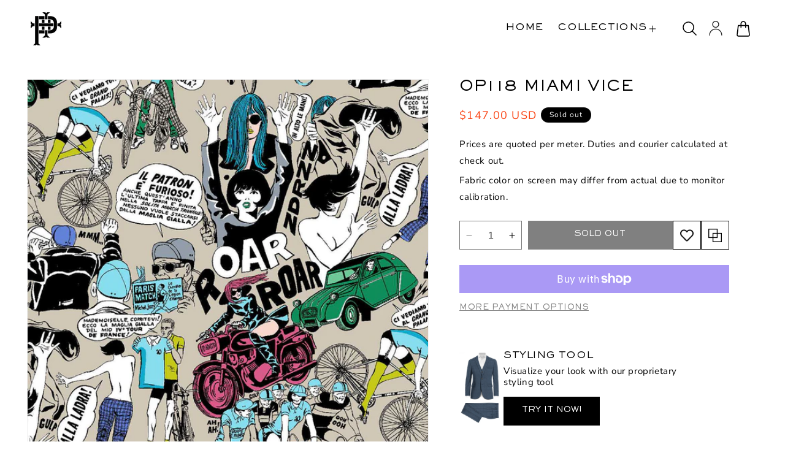

--- FILE ---
content_type: text/css
request_url: https://shop.officinepaladino.com/cdn/shop/t/9/assets/custom.css?v=31856034663569865841762154247
body_size: 367
content:
:root{--font-heading-family: "Sackers Gothic Medium AT",sans-serif;--font-heading-weight: 500}.button--secondary:hover{--alpha-button-background: 1}.button--secondary:hover:after{box-shadow:0 0 0 calc(var(--buttons-border-width) + var(--border-offset)) rgba(var(--color-background),var(--border-opacity)),0 0 0 calc(var(--buttons-border-width) + 1px) rgba(var(--color-button),var(--alpha-button-background))!important}.banner--desktop-transparent .button--secondary:hover{--alpha-button-background: 0;background-color:rgb(var(--color-background))}.button--primary:hover{background:rgb(var(--color-button-text))!important;color:rgba(var(--color-button))}.menu-drawer__menu-item{text-transform:uppercase;font-family:var(--font-heading-family)}.header__menu-item:hover{color:#cf2e2e}.header__menu-item span{transition:all var(--duration-short) ease}.header__menu-item:hover span,details .header__menu-item:hover *{color:#cf2e2e!important}details[open]>.header__menu-item *{color:#cf2e2e!important}.header__submenu .link{font-size:1.4rem}.header__submenu .header__menu-item{text-align:left}details[open]>.header__menu-item .icon-caret{transform:rotate(180deg)}.header__active-menu-item{color:#cf2e2e!important;font-weight:500}.header__menu-item:hover .header__active-menu-item{text-decoration-thickness:.2rem}.copyright__content{margin-bottom:0}.copyright__content:last-child{margin-top:.5rem}summary .icon-dropdown{position:absolute;display:block;height:1.2rem;right:1.2rem;transition:all ease .3s!important;top:50%;transform:translateY(-50%)}.icon-dropdown .icon{height:1.2rem;width:1.2rem;right:1.2rem;display:block;transition:all ease .3s!important}.icon-dropdown .icon-minus{position:absolute;top:0;right:0;opacity:0}details[open] .icon-dropdown .icon-minus{opacity:1}details[open] .icon-dropdown .icon-plus{opacity:0;transition-delay:.5s}.header__menu-item{text-transform:uppercase;font-family:var(--font-heading-family)}.header__heading-logo-wrapper img{transition:all ease .3s}.icon-flex{display:flex;gap:1rem;align-items:center}.header__menu-item a{text-decoration:none}.icon-flex .icon{display:block}.select__select:focus{box-shadow:unset}body .wishlisthero-floating button{width:3rem!important;height:3rem!important;font-size:1.5rem!important}.pagination__item.pagination__item--current{color:rgb(var(--color-price));text-decoration:none!important}.pagination__item.pagination__item--current:after{content:unset}.button-extras{background-color:rgb(var(--color-button));cursor:pointer;border:.1rem solid rgb(var(--color-button));min-height:calc(4.5rem + var(--buttons-border-width) * 2);width:100%;display:flex;align-items:center;justify-content:center}.button-extras path,.button-extras rect{stroke:rgb(var(--color-background))}.button-extras:hover{background-color:rgb(var(--color-background));border-color:rgb(var(--color-button))}.button-extras:hover path,.button-extras:hover rect{stroke:rgb(var(--color-button))}.compare-btn>*{pointer-events:none}.cta-container{margin-top:6rem!important}.cta-row{display:flex;gap:2rem;align-items:center;max-width:40rem}.cta-col{flex:1 calc(auto - 1rem)}.cta-col:first-child{flex:0 calc(90px - 1rem)}.cta-col h4{margin:0}.cta__content p{margin-top:.5rem;line-height:1.2em}.shopify-block .spr-starrating{align-items:center}.shopify-block .spr-summary-starrating{margin-top:-1.5rem}.shopify-block .spr-starrating .spr-stars{line-height:1em}.button{font-family:var(--font-heading-family);font-size:1.3rem;letter-spacing:0;line-height:1em}header-menu a[href="#"]{pointer-events:none}@media (min-width: 750px){.icon-flex{font-size:1.5rem}.shopify-section-header-sticky.scrolled-past-header .header__heading-logo-wrapper img{max-width:70%}.product-grid .card__information{padding-bottom:0}.product-grid{--grid-desktop-horizontal-spacing: 30px;--grid-desktop-vertical-spacing: 30px}}
/*# sourceMappingURL=/cdn/shop/t/9/assets/custom.css.map?v=31856034663569865841762154247 */


--- FILE ---
content_type: text/css
request_url: https://shop.officinepaladino.com/cdn/shop/t/9/assets/compare-modal.css?v=1389455292347510581762154247
body_size: -226
content:
.compare-popup-modal[open]{opacity:1;visibility:visible;z-index:101}.compare-popup-modal{background:rgba(var(--color-foreground),.2);box-sizing:border-box;height:100%;left:0;margin:0 auto;opacity:0;overflow:auto;position:fixed;top:0;visibility:hidden;width:100%;z-index:-1}.compare-popup-modal__content-info{height:calc(100% - 6rem);margin:0 auto;width:calc(100% - 1rem);padding:7rem 1rem 4rem}.compare-popup-modal__content .price,.compare-popup-modal__content .price__regular dd{margin:0}.compare-title a{text-decoration:none;color:rgb(var(--color-foreground))}.modal-compare__toggle{align-items:center;background-color:rgb(var(--color-background));border-radius:50%;border:.1rem solid rgba(var(--color-foreground),.1);color:rgba(var(--color-foreground),.55);cursor:pointer;display:flex;justify-content:center;margin:0 0 0 auto;padding:1.2rem;position:fixed;right:.5rem;top:2rem;width:4rem;z-index:2}.compare-wrapper{width:100%;overflow:auto}.compare-wrapper table{width:auto;border-collapse:collapse;border-spacing:0}.compare-wrapper td{min-width:215px;max-width:215px}.compare-wrapper td,.compare-wrapper th{border:1px solid #e8e9eb;padding:10px 14px}.compare-popup-modal__content{background-color:rgb(var(--color-background));height:auto;margin:0;overflow:auto;padding:0;position:absolute;width:calc(100% - 1rem);max-width:110rem;top:50%;left:50%;transform:translate(-50%,-50%)}.compare-wrapper .image img{display:block;max-width:100%}.remove-compare .icon{width:1.5rem;height:auto;display:block}.remove-compare{margin:auto;display:block;border:0;background:transparent;cursor:pointer;max-width:fit-content;padding:.5rem}.remove-compare *{pointer-events:none}.compare-popup-modal__content-info h2{margin-top:0}.image-item a{display:block}@media screen and (min-width: 990px){.modal-compare__toggle{right:4.3rem;top:3rem}.compare-popup-modal__content-info{height:calc(100% - 7rem);padding-top:3.5rem;padding-bottom:3.5rem;width:calc(100% - 8.6rem)}}@media screen and (min-width: 750px){.modal-compare__toggle{right:4.8rem;top:3.5rem}.compare-popup-modal__content-info{height:calc(100% - 7.5rem);padding-top:4.5rem;width:calc(100% - 9.6rem)}}
/*# sourceMappingURL=/cdn/shop/t/9/assets/compare-modal.css.map?v=1389455292347510581762154247 */


--- FILE ---
content_type: text/css
request_url: https://shop.officinepaladino.com/cdn/shop/t/9/assets/product-tabs.css?v=81804601097938412431762154247
body_size: -140
content:
.tabs{display:flex}.tabs-wrapper{display:flex;flex-direction:column;margin-top:1.5rem}.tab-button{background-color:transparent;border:none;padding:1.5rem 3.5rem;cursor:pointer;width:100%;text-align:center;position:relative;margin:0;line-height:1.2em;display:block;max-width:fit-content;font-size:1.5rem;font-family:var(--font-heading-family);font-weight:var(--font-heading-weight)}.tab-button.active{opacity:1;color:rgb(var(--color-price));border:.1rem solid rgba(var(--color-foreground),.3)}.tab-content{display:none;padding:3rem 2rem}.tab-content ul{list-style:disc;padding-left:1.5rem}.tab-content.active{display:block}.minus-icon{display:block;width:18px;height:1.5px;background:rgb(var(--color-foreground))}.accordion-icon{position:absolute;top:50%;right:2rem;transform:translateY(-50%);transition:all ease-in-out .3s}.tab-content{border:.1rem solid rgba(var(--color-foreground),.3);margin-top:-.1rem}.tab-content table{width:100%;border-collapse:collapse;border-spacing:0}.spr-header-title{text-transform:uppercase}.tab-content table tr:nth-child(2n){background:#f5f5f5}.tab-content table tr,.tab-content table td{border:0}.tab-content table{box-shadow:unset;font-family:var(--font-heading-family);font-style:var(--font-heading-style);font-weight:var(--font-heading-weight);text-transform:uppercase;font-size:1.4rem}.tab-content .spr-container{padding:0;border:0}.accordion-icon svg{display:block;width:1.5rem;height:auto}@media (min-width: 750px){.tab-button.active{border-bottom:.1rem solid rgb(var(--color-background))}}@media (max-width: 749px){.tab-button{padding:1.5rem 2rem;border:.1rem solid rgba(var(--color-foreground),.3)}.tab-content table{font-size:1rem}.tab-button{max-width:100%;text-align:left}.tab-content{max-width:100%;width:100%}.tab-button:not(.active) .icon-minus-acc{opacity:0!important}.tab-button.active .icon-minus-acc{opacity:1!important}.tab-button.active .icon-plus-acc{opacity:0!important}.tabs{flex-wrap:wrap}.tabs-accordion{flex-direction:column}}
/*# sourceMappingURL=/cdn/shop/t/9/assets/product-tabs.css.map?v=81804601097938412431762154247 */


--- FILE ---
content_type: text/javascript
request_url: https://shop.officinepaladino.com/cdn/shop/t/9/assets/custom.js?v=133151558629532468541762154247
body_size: 348
content:
document.querySelectorAll(".compare-btn").forEach(e=>{e.addEventListener("click",function(event){event.preventDefault();const id=e.dataset.product,handle=e.dataset.handle;console.log(id),console.log(handle);const existingHandles=(localStorage.getItem("compare_handles")||"").split(",");existingHandles.indexOf(handle)===-1?(existingHandles.push(handle),console.log("Handle added in compare_handles."),localStorage.setItem("compare_handles",existingHandles.join(","))):console.log("Handle already exists in compare_handles."),existingHandles.forEach(e2=>{e2!=""&&fetch(window.Shopify.routes.root+`products/${e2}.js`).then(response=>response.json()).then(product=>{renderCompare(product)}).catch(error=>{console.error("Error fetching product:",error)})}),console.log(existingHandles.length),existingHandles.length>1&&(document.querySelector(".no-items").setAttribute("hidden",""),document.querySelector(".compare-wrapper").removeAttribute("hidden"))})});function renderCompare(product){const components=document.querySelector(".compare-components"),remove_row=document.querySelector(".compare-remove"),image_row=document.querySelector(".compare-image"),title_row=document.querySelector(".compare-title"),type_row=document.querySelector(".compare-type"),vendor_row=document.querySelector(".compare-vendor"),price_row=document.querySelector(".compare-price"),componentText=components.textContent.replace(/%url%/g,product.url).replace(/%handle%/g,product.handle).replace(/%image%/g,product.featured_image).replace(/%title%/g,product.title).replace(/%type%/g,product.type).replace(/%vendor%/g,product.vendor).replace(/%compare_price%/g,moneyFormatter(product.compare_at_price)).replace(/%price%/g,moneyFormatter(product.price)),html=new DOMParser().parseFromString(componentText,"text/html"),removeEl=html.querySelector("[data-compare-handle]"),imageEl=html.querySelector(".image-item"),titleEl=html.querySelector(".title-item"),typeEl=html.querySelector(".type-item"),vendorEl=html.querySelector(".vendor-item"),priceEl=html.querySelector(".price-item");remove_row.querySelector(`[data-compare-handle="${product.handle}"]`)||(remove_row.insertAdjacentElement("beforeend",removeEl),image_row.appendChild(imageEl),title_row.appendChild(titleEl),type_row.appendChild(typeEl),vendor_row.appendChild(vendorEl),price_row.appendChild(priceEl))}function moneyFormatter(number){return(number/100).toFixed(2).replace(/\B(?=(\d{3})+(?!\d))/g,",").replace(".00","")}class ButtonRemove extends HTMLElement{constructor(){super(),this.addEventListener("click",this.initRemove.bind(this))}initRemove(){const handle=this.dataset.compareHandle,existingHandles=(localStorage.getItem("compare_handles")||"").split(","),existingHandleIndex=existingHandles.indexOf(handle);existingHandleIndex!==-1&&(document.querySelector(".compare-products").querySelectorAll(`[data-compare-handle="${existingHandles[existingHandleIndex]}"]`).forEach(e=>{e.remove()}),existingHandles.splice(existingHandleIndex,1),localStorage.setItem("compare_handles",existingHandles.join(",")),console.log(existingHandles.length),existingHandles.length==1&&(document.querySelector(".no-items").removeAttribute("hidden"),document.querySelector(".compare-wrapper").setAttribute("hidden","")))}}customElements.define("button-remove",ButtonRemove);var compareWrapper=document.querySelector(".compare-wrapper");compareWrapper?.addEventListener("wheel",function(event){var direction=event.deltaY>0?1:-1;compareWrapper.scrollLeft+=direction*80,event.preventDefault()});var anchorElements=document.querySelectorAll("a");anchorElements.forEach(function(anchor){anchor.getAttribute("href")&&anchor.getAttribute("href").includes("#")&&anchor.addEventListener("click",function(event){event.preventDefault();var targetId=anchor.getAttribute("href").substring(1),targetElement=document.getElementById(targetId);if(targetElement){var offsetTop=50;window.scrollTo({top:targetElement.offsetTop-offsetTop,behavior:"smooth"})}})});
//# sourceMappingURL=/cdn/shop/t/9/assets/custom.js.map?v=133151558629532468541762154247


--- FILE ---
content_type: text/javascript
request_url: https://shop.officinepaladino.com/cdn/shop/t/9/assets/product-tabs.js?v=166260613340782804401762154247
body_size: -207
content:
const tabButtons=document.querySelectorAll(".tab-button"),tabContents=document.querySelectorAll(".tab-content");tabButtons.forEach(button=>{button.addEventListener("click",()=>{const tabId=button.getAttribute("data-tab"),isActive=button.classList.contains("active");var screenWidth=window.innerWidth;isActive&&screenWidth>=769||(tabButtons.forEach(btn=>btn.classList.remove("active")),tabContents.forEach(content=>content.classList.remove("active")),isActive||(button.classList.add("active"),document.getElementById(tabId).classList.add("active"),scrollIntoViewCentered(button)))})});function scrollIntoViewCentered(element){element.scrollIntoView({behavior:"smooth"});const container=element.parentElement,containerCenter=container.clientHeight/2,elementRect=element.getBoundingClientRect(),scrollOffset=elementRect.top+elementRect.height-containerCenter;container.scrollTo({top:container.scrollTop+scrollOffset,behavior:"smooth"})}function rearrangeTabContent(){if(window.innerWidth<=768)document.querySelectorAll(".tab-button").forEach(button=>{const tabId=button.getAttribute("data-tab"),tabContent=document.querySelector(`.tab-content#${tabId}`);tabContent&&button.insertAdjacentElement("afterend",tabContent)});else{const tabsContainer=document.querySelector(".tabs-wrapper");document.querySelectorAll(".tab-content").forEach(content=>{tabsContainer.insertAdjacentElement("beforeend",content)})}}window.innerWidth<=768&&rearrangeTabContent(),rearrangeTabContent.resized=!1,window.addEventListener("resize",()=>{rearrangeTabContent.resized=!0,rearrangeTabContent()});
//# sourceMappingURL=/cdn/shop/t/9/assets/product-tabs.js.map?v=166260613340782804401762154247
